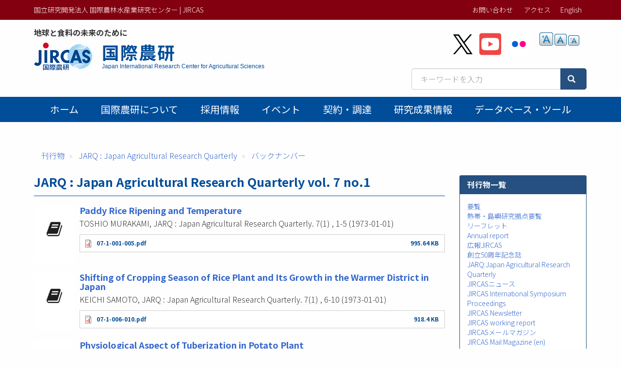

--- FILE ---
content_type: text/html; charset=UTF-8
request_url: https://www.jircas.go.jp/ja/publication/jarq/7/1
body_size: 43807
content:
<!DOCTYPE html>
<html  lang="ja" dir="ltr" prefix="content: http://purl.org/rss/1.0/modules/content/  dc: http://purl.org/dc/terms/  foaf: http://xmlns.com/foaf/0.1/  og: http://ogp.me/ns#  rdfs: http://www.w3.org/2000/01/rdf-schema#  schema: http://schema.org/  sioc: http://rdfs.org/sioc/ns#  sioct: http://rdfs.org/sioc/types#  skos: http://www.w3.org/2004/02/skos/core#  xsd: http://www.w3.org/2001/XMLSchema# ">
  <head>
    <meta charset="utf-8" />
<script async src="https://www.googletagmanager.com/gtag/js?id=G-ZTTDYVVMF4"></script>
<script>window.dataLayer = window.dataLayer || [];function gtag(){dataLayer.push(arguments)};gtag("js", new Date());gtag("set", "developer_id.dMDhkMT", true);gtag("config", "G-ZTTDYVVMF4", {"groups":"default","page_placeholder":"PLACEHOLDER_page_location","allow_ad_personalization_signals":false});</script>
<link rel="canonical" href="https://www.jircas.go.jp/ja/publication/jarq/7/1" />
<link rel="icon" href="/themes/custom/jircas/favicon.ico" />
<meta name="MobileOptimized" content="width" />
<meta name="HandheldFriendly" content="true" />
<meta name="viewport" content="width=device-width, initial-scale=1.0" />
<script type="application/ld+json">{
    "@context": "https://schema.org",
    "@graph": [
        {
            "@type": "WebPage",
            "breadcrumb": {
                "@type": "BreadcrumbList",
                "itemListElement": [
                    {
                        "@type": "ListItem",
                        "position": 1,
                        "name": "刊行物",
                        "item": "https://www.jircas.go.jp/ja/publication"
                    },
                    {
                        "@type": "ListItem",
                        "position": 2,
                        "name": "JARQ : Japan Agricultural Research Quarterly",
                        "item": "https://www.jircas.go.jp/ja/publication/jarq"
                    },
                    {
                        "@type": "ListItem",
                        "position": 3,
                        "name": "バックナンバー",
                        "item": "https://www.jircas.go.jp/ja/publication/list/jarq"
                    }
                ]
            }
        }
    ]
}</script>
<script>window.a2a_config=window.a2a_config||{};a2a_config.callbacks=[];a2a_config.overlays=[];a2a_config.templates={};</script>

    <title>JARQ : Japan Agricultural Research Quarterly vol.7 no.1 | 国立研究開発法人 国際農林水産業研究センター | JIRCAS</title>
    <link rel="stylesheet" media="all" href="/core/modules/system/css/components/align.module.css?t8dd0n" />
<link rel="stylesheet" media="all" href="/core/modules/system/css/components/fieldgroup.module.css?t8dd0n" />
<link rel="stylesheet" media="all" href="/core/modules/system/css/components/container-inline.module.css?t8dd0n" />
<link rel="stylesheet" media="all" href="/core/modules/system/css/components/clearfix.module.css?t8dd0n" />
<link rel="stylesheet" media="all" href="/core/modules/system/css/components/details.module.css?t8dd0n" />
<link rel="stylesheet" media="all" href="/core/modules/system/css/components/hidden.module.css?t8dd0n" />
<link rel="stylesheet" media="all" href="/core/modules/system/css/components/item-list.module.css?t8dd0n" />
<link rel="stylesheet" media="all" href="/core/modules/system/css/components/js.module.css?t8dd0n" />
<link rel="stylesheet" media="all" href="/core/modules/system/css/components/nowrap.module.css?t8dd0n" />
<link rel="stylesheet" media="all" href="/core/modules/system/css/components/position-container.module.css?t8dd0n" />
<link rel="stylesheet" media="all" href="/core/modules/system/css/components/reset-appearance.module.css?t8dd0n" />
<link rel="stylesheet" media="all" href="/core/modules/system/css/components/resize.module.css?t8dd0n" />
<link rel="stylesheet" media="all" href="/core/modules/system/css/components/system-status-counter.css?t8dd0n" />
<link rel="stylesheet" media="all" href="/core/modules/system/css/components/system-status-report-counters.css?t8dd0n" />
<link rel="stylesheet" media="all" href="/core/modules/system/css/components/system-status-report-general-info.css?t8dd0n" />
<link rel="stylesheet" media="all" href="/core/modules/system/css/components/tablesort.module.css?t8dd0n" />
<link rel="stylesheet" media="all" href="/core/modules/views/css/views.module.css?t8dd0n" />
<link rel="stylesheet" media="all" href="/modules/contrib/addtoany/css/addtoany.css?t8dd0n" />
<link rel="stylesheet" media="all" href="/modules/contrib/colorbox/styles/default/colorbox_style.css?t8dd0n" />
<link rel="stylesheet" media="all" href="/modules/contrib/extlink/extlink.css?t8dd0n" />
<link rel="stylesheet" media="all" href="/modules/contrib/text_resize/css/text_resize.css?t8dd0n" />
<link rel="stylesheet" media="all" href="/modules/contrib/webform/modules/webform_bootstrap/css/webform_bootstrap.css?t8dd0n" />
<link rel="stylesheet" media="all" href="/themes/custom/jircas/css/style.css?t8dd0n" />
<link rel="stylesheet" media="print" href="/themes/custom/jircas/css/print.css?t8dd0n" />
<link rel="stylesheet" media="all" href="//fonts.googleapis.com/earlyaccess/notosansjp.css" />

    
  </head>
  <body class="path-publication has-glyphicons">
    <a href="#main-content" class="visually-hidden focusable skip-link">
      メインコンテンツに移動
    </a>
    
      <div class="dialog-off-canvas-main-canvas" data-off-canvas-main-canvas>
    <div class="wrap-content content-ja">


          <header id="navbar" role="banner">

      <div class="header-top">
        <div class="container">
                                <button type="button" class="navbar-toggle" data-toggle="collapse" data-target="#navbar-collapse">
              <span class="sr-only">Toggle navigation</span>
              <span class="icon-bar"></span>
              <span class="icon-bar"></span>
              <span class="icon-bar"></span>
            </button>
                   
          <div class="row">
            <div class="hidden-xs col-sm-12 col-md-6">国立研究開発法人 国際農林水産業研究センター | JIRCAS</div>
            <div class="col-sm-12 col-md-6">           
                                                                <div class="region region-top-bar">
    <nav role="navigation" aria-labelledby="block-menu-topbar-menu" id="block-menu-topbar">
            
  <h2 class="visually-hidden" id="block-menu-topbar-menu">トップメニューバー</h2>
  

        
      <ul class="menu menu--menu-top-bar list-inline">
                      <li class="first">
                                        <a href="/ja/form" data-drupal-link-system-path="taxonomy/term/21">お問い合わせ</a>
              </li>
                      <li class="last">
                                        <a href="/ja/access" data-drupal-link-system-path="taxonomy/term/20">アクセス</a>
              </li>
        </ul>
  

  </nav>
<section class="language-switcher-language-url block block-language block-language-blocklanguage-content clearfix" id="block-lang-switch" role="navigation">
  
    

      <ul class="links"><li hreflang="en" data-drupal-link-system-path="publication/jarq/7/1" class="en"><a href="/en/publication/jarq/7/1" class="language-link" hreflang="en" data-drupal-link-system-path="publication/jarq/7/1">English</a></li><li hreflang="lo" data-drupal-link-system-path="publication/jarq/7/1" class="lo"><a href="/lo/publication/jarq/7/1" class="language-link" hreflang="lo" data-drupal-link-system-path="publication/jarq/7/1">Laothian</a></li></ul>
  </section>


  </div>

                                          </div>
          </div>
        </div>
      </div>

      <div class="container">
        <div class="row">
          <div class="col-md-7">
            <div class="navbar-header">
                <div class="region region-navigation">
    <p class="site-slogan">地球と食料の未来のために</p>
<div class="navbar-header">
<a href="/ja" title="ホーム">

  <div class="media">
    <div class="media-left">
      <img class="site-logo" src="/themes/custom/jircas/images/logo_ja.png" alt="ホーム" height="58">
    </div>
    <div class="media-body">
      <h1 class="site-title-header">国際農研</h1>
      <p class="site-title-subheader">Japan International Research Center for Agricultural Sciences</p>
    </div>
  </div>
</a>
</div>

  </div>

            </div>
          </div>
          <div class="col-md-5">
              <div class="region region-header-second">
    <section id="block-sns-buttons" class="block block-fixed-block-content block-fixed-block-contentsns-buttons clearfix">
  
    

      
            <div class="field field--name-body field--type-text-with-summary field--label-hidden field--item"><ul class="list-inline my-4">
	<li><a href="https://x.com/jircas_direct" rel="noopener noreferrer" target="_blank"><img height="45" src="/themes/custom/jircas/images/icon_x-black.svg" width="40" /></a></li>
	<li><a href="https://www.youtube.com/c/JircasGoJp" rel="noopener noreferrer" target="_blank"><img height="50" src="/themes/custom/jircas/images/icon_youtube.svg" width="45" /></a></li>
	<li><a href="https://www.flickr.com/jircas" rel="noopener noreferrer" target="_blank"><img height="50" src="/themes/custom/jircas/images/icon_flickr.svg" width="45" /></a></li>
</ul>
</div>
      
  </section>

<section id="block-text-resize" class="hidden-xs hidden-sm block block-text-resize block-text-resize-block clearfix">
  
    

      <div class="content"><a href="javascript:;" class="changer" id="text_resize_decrease"><sup>-</sup>A</a> <a href="javascript:;" class="changer" id="text_resize_reset">A</a> <a href="javascript:;" class="changer" id="text_resize_increase"><sup>+</sup>A</a><div id="text_resize_clear"></div></div>

  </section>


  </div>

              <div class="region region-search-box">
    <section id="block-searchbox-jircas" class="mb-4 pull-right block block-fixed-block-content block-fixed-block-contentsearchbox-jircas clearfix">
  
    

      
            <div class="field field--name-body field--type-text-with-summary field--label-hidden field--item"><form accept-charset="UTF-8" action="/ja/pagesearch" data-once="form-updated" method="get">
<div class="input-group"><input class="form-text form-control" data-drupal-selector="edit-kywd" id="edit-kywd--2" maxlength="128" name="kywd" placeholder="キーワードを入力" size="30" tabindex="-1" type="text" value="" /><span class="input-group-btn "><button class="button js-form-submit form-submit btn-primary btn icon-before" data-drupal-selector="edit-submit-search-metadata-2" id="edit-submit-search-metadata--2" tabindex="-1" type="submit" value="検索"><span class="icon glyphicon glyphicon-search" aria-hidden="true"></span></button></span></div>
</form>
</div>
      
  </section>


  </div>

          </div>
        </div>
      </div>

                    <div id="navbar-collapse" class="gnav navbar-collapse collapse">
          <div class="container">
              <div class="region region-navigation-collapsible">
    <nav role="navigation" aria-labelledby="block-main-menu-menu" id="block-main-menu">
            
  <h2 class="visually-hidden" id="block-main-menu-menu">Main menu</h2>
  

        




      <ul class="menu menu--main nav navbar-nav">
                            <li class="first">
                                        <a href="/ja" data-drupal-link-system-path="&lt;front&gt;">ホーム</a>
              </li>
                                  <li>
                                        <a href="/ja/about/jircas" data-drupal-link-system-path="node/434">国際農研について</a>
              </li>
                                  <li>
                                        <a href="/ja/recruitment" data-drupal-link-system-path="recruitment">採用情報</a>
              </li>
                                  <li>
                                        <a href="/ja/event" data-drupal-link-system-path="event">イベント</a>
              </li>
                                  <li>
                                        <a href="/ja/procurement" data-drupal-link-system-path="procurement">契約・調達</a>
              </li>
                                  <li>
                                        <a href="/ja/publication/research_results/list" data-drupal-link-system-path="publication/research_results/list">研究成果情報</a>
              </li>
                                                                                                    <li>
                                        <a href="/ja/database" data-drupal-link-system-path="database">データベース・ツール</a>
              </li>
                                    </ul>
  


  </nav>

  </div>

          </div>
        </div>
          </header>
  


  <div role="main" class="main-container container js-quickedit-main-content">
                    <div class="region region-page-header">
    <div data-drupal-messages-fallback class="hidden"></div>
    <ol class="breadcrumb">
          <li >
                  <a href="/ja/publication">刊行物</a>
              </li>
          <li >
                  <a href="/ja/publication/jarq">JARQ : Japan Agricultural Research Quarterly</a>
              </li>
          <li >
                  <a href="/ja/publication/list/jarq">バックナンバー</a>
              </li>
      </ol>


  </div>

          
    <div class="row">

            
                  <section class="col-sm-9">

                
                          <a id="main-content"></a>
            <div class="region region-content">
        <h1 class="page-header">JARQ : Japan Agricultural Research Quarterly vol. 7 no.1</h1>

  <div class="views-element-container form-group"><div class="view view-publication-new view-id-publication_new view-display-id-page_2 js-view-dom-id-c9a5b541ab7aa170ad23d2f924e4139a31fb086ed90fb60ea962d87c2c6bf46f">
  
    
      
      <div class="view-content">
      <div class="item-list">
  
  <ul class="list-unstyled">

          <li class="media"><div class="views-field views-field-nothing"><span class="field-content"><div class="media-left"><img src="/themes/custom/jircas/images/nocover.jpg" alt="" /></div>
<div class="media-body">
<h4 class="media-heading"><a href="/ja/publication/jarq/7/1/1" hreflang="und">Paddy Rice Ripening and Temperature</a></h4>
<p>TOSHIO MURAKAMI, JARQ : Japan Agricultural Research Quarterly. 7(1) , 1-5 (1973-01-01)</p>
<p><span class="file file--mime-application-pdf file--application-pdf icon-before"><span class="file-icon"><span class="icon glyphicon glyphicon-file text-primary" aria-hidden="true"></span></span><span class="file-link"><a href="https://www.jircas.go.jp/sites/default/files/publication/jarq/07-1-001-005_0.pdf" type="application/pdf; length=1019533" title="Open ファイル in new window" target="_blank" data-toggle="tooltip" data-placement="bottom">07-1-001-005.pdf</a></span><span class="file-size">995.64 KB</span></span></p>
</div></span></div></li>
          <li class="media"><div class="views-field views-field-nothing"><span class="field-content"><div class="media-left"><img src="/themes/custom/jircas/images/nocover.jpg" alt="" /></div>
<div class="media-body">
<h4 class="media-heading"><a href="/ja/publication/jarq/7/1/6" hreflang="und">Shifting of Cropping Season of Rice Plant and Its Growth in the Warmer District in Japan</a></h4>
<p>KEICHI SAMOTO, JARQ : Japan Agricultural Research Quarterly. 7(1) , 6-10 (1973-01-01)</p>
<p><span class="file file--mime-application-pdf file--application-pdf icon-before"><span class="file-icon"><span class="icon glyphicon glyphicon-file text-primary" aria-hidden="true"></span></span><span class="file-link"><a href="https://www.jircas.go.jp/sites/default/files/publication/jarq/07-1-006-010_0.pdf" type="application/pdf; length=940443" title="Open ファイル in new window" target="_blank" data-toggle="tooltip" data-placement="bottom">07-1-006-010.pdf</a></span><span class="file-size">918.4 KB</span></span></p>
</div></span></div></li>
          <li class="media"><div class="views-field views-field-nothing"><span class="field-content"><div class="media-left"><img src="/themes/custom/jircas/images/nocover.jpg" alt="" /></div>
<div class="media-body">
<h4 class="media-heading"><a href="/ja/publication/jarq/7/1/11" hreflang="und">Physiological Aspect of Tuberization in Potato Plant</a></h4>
<p>YOZO OKAZAWA, JARQ : Japan Agricultural Research Quarterly. 7(1) , 11-14 (1973-01-01)</p>
<p><span class="file file--mime-application-pdf file--application-pdf icon-before"><span class="file-icon"><span class="icon glyphicon glyphicon-file text-primary" aria-hidden="true"></span></span><span class="file-link"><a href="https://www.jircas.go.jp/sites/default/files/publication/jarq/07-1-011-014_0.pdf" type="application/pdf; length=858649" title="Open ファイル in new window" target="_blank" data-toggle="tooltip" data-placement="bottom">07-1-011-014.pdf</a></span><span class="file-size">838.52 KB</span></span></p>
</div></span></div></li>
          <li class="media"><div class="views-field views-field-nothing"><span class="field-content"><div class="media-left"><img src="/themes/custom/jircas/images/nocover.jpg" alt="" /></div>
<div class="media-body">
<h4 class="media-heading"><a href="/ja/publication/jarq/7/1/15" hreflang="und">Decomposition of Pesticides by Soil Microorganisms - Special Emphasis on the Flooded Soil Condition -</a></h4>
<p>IWAO WATANABE, JARQ : Japan Agricultural Research Quarterly. 7(1) , 15-18 (1973-01-01)</p>
<p><span class="file file--mime-application-pdf file--application-pdf icon-before"><span class="file-icon"><span class="icon glyphicon glyphicon-file text-primary" aria-hidden="true"></span></span><span class="file-link"><a href="https://www.jircas.go.jp/sites/default/files/publication/jarq/07-1-015-018_0.pdf" type="application/pdf; length=950139" title="Open ファイル in new window" target="_blank" data-toggle="tooltip" data-placement="bottom">07-1-015-018.pdf</a></span><span class="file-size">927.87 KB</span></span></p>
</div></span></div></li>
          <li class="media"><div class="views-field views-field-nothing"><span class="field-content"><div class="media-left"><img src="/themes/custom/jircas/images/nocover.jpg" alt="" /></div>
<div class="media-body">
<h4 class="media-heading"><a href="/ja/publication/jarq/7/1/19" hreflang="und"><i>Akagare</i> Disease of Rice Plant</a></h4>
<p>KOICHI TAJIMA, JARQ : Japan Agricultural Research Quarterly. 7(1) , 19-24 (1973-01-01)</p>
<p><span class="file file--mime-application-pdf file--application-pdf icon-before"><span class="file-icon"><span class="icon glyphicon glyphicon-file text-primary" aria-hidden="true"></span></span><span class="file-link"><a href="https://www.jircas.go.jp/sites/default/files/publication/jarq/07-1-019-024_0.pdf" type="application/pdf; length=1223576" title="Open ファイル in new window" target="_blank" data-toggle="tooltip" data-placement="bottom">07-1-019-024.pdf</a></span><span class="file-size">1.17 MB</span></span></p>
</div></span></div></li>
          <li class="media"><div class="views-field views-field-nothing"><span class="field-content"><div class="media-left"><img src="/themes/custom/jircas/images/nocover.jpg" alt="" /></div>
<div class="media-body">
<h4 class="media-heading"><a href="/ja/publication/jarq/7/1/25" hreflang="und">Threshing Performance of Japanese Type Combine</a></h4>
<p>HARUO EZAKI, JARQ : Japan Agricultural Research Quarterly. 7(1) , 25-30 (1973-01-01)</p>
<p><span class="file file--mime-application-pdf file--application-pdf icon-before"><span class="file-icon"><span class="icon glyphicon glyphicon-file text-primary" aria-hidden="true"></span></span><span class="file-link"><a href="https://www.jircas.go.jp/sites/default/files/publication/jarq/07-1-025-030_0.pdf" type="application/pdf; length=1251139" title="Open ファイル in new window" target="_blank" data-toggle="tooltip" data-placement="bottom">07-1-025-030.pdf</a></span><span class="file-size">1.19 MB</span></span></p>
</div></span></div></li>
          <li class="media"><div class="views-field views-field-nothing"><span class="field-content"><div class="media-left"><img src="/themes/custom/jircas/images/nocover.jpg" alt="" /></div>
<div class="media-body">
<h4 class="media-heading"><a href="/ja/publication/jarq/7/1/31" hreflang="und">Induction of Male-Sterile Tomato Mutants by Gamma Radiation</a></h4>
<p>KUNIO YAMAKAWA, JARQ : Japan Agricultural Research Quarterly. 7(1) , 31-34 (1973-01-01)</p>
<p><span class="file file--mime-application-pdf file--application-pdf icon-before"><span class="file-icon"><span class="icon glyphicon glyphicon-file text-primary" aria-hidden="true"></span></span><span class="file-link"><a href="https://www.jircas.go.jp/sites/default/files/publication/jarq/07-1-031-034_0.pdf" type="application/pdf; length=730146" title="Open ファイル in new window" target="_blank" data-toggle="tooltip" data-placement="bottom">07-1-031-034.pdf</a></span><span class="file-size">713.03 KB</span></span></p>
</div></span></div></li>
          <li class="media"><div class="views-field views-field-nothing"><span class="field-content"><div class="media-left"><img src="/themes/custom/jircas/images/nocover.jpg" alt="" /></div>
<div class="media-body">
<h4 class="media-heading"><a href="/ja/publication/jarq/7/1/35" hreflang="und">Production of Seedless Grapes by Gibberellin Treatment</a></h4>
<p>TOSHIO OONO, JARQ : Japan Agricultural Research Quarterly. 7(1) , 35-37 (1973-01-01)</p>
<p><span class="file file--mime-application-pdf file--application-pdf icon-before"><span class="file-icon"><span class="icon glyphicon glyphicon-file text-primary" aria-hidden="true"></span></span><span class="file-link"><a href="https://www.jircas.go.jp/sites/default/files/publication/jarq/07-1-035-037_0.pdf" type="application/pdf; length=622534" title="Open ファイル in new window" target="_blank" data-toggle="tooltip" data-placement="bottom">07-1-035-037.pdf</a></span><span class="file-size">607.94 KB</span></span></p>
</div></span></div></li>
          <li class="media"><div class="views-field views-field-nothing"><span class="field-content"><div class="media-left"><img src="/themes/custom/jircas/images/nocover.jpg" alt="" /></div>
<div class="media-body">
<h4 class="media-heading"><a href="/ja/publication/jarq/7/1/38" hreflang="und">Abnormal Defoliation of Satsuma Mandarin Trees</a></h4>
<p>MASAYOSHI ISHIHARA, JARQ : Japan Agricultural Research Quarterly. 7(1) , 38-42 (1973-01-01)</p>
<p><span class="file file--mime-application-pdf file--application-pdf icon-before"><span class="file-icon"><span class="icon glyphicon glyphicon-file text-primary" aria-hidden="true"></span></span><span class="file-link"><a href="https://www.jircas.go.jp/sites/default/files/publication/jarq/07-1-038-042_0.pdf" type="application/pdf; length=905972" title="Open ファイル in new window" target="_blank" data-toggle="tooltip" data-placement="bottom">07-1-038-042.pdf</a></span><span class="file-size">884.74 KB</span></span></p>
</div></span></div></li>
          <li class="media"><div class="views-field views-field-nothing"><span class="field-content"><div class="media-left"><img src="/themes/custom/jircas/images/nocover.jpg" alt="" /></div>
<div class="media-body">
<h4 class="media-heading"><a href="/ja/publication/jarq/7/1/43" hreflang="und">Coloring of Satsuma Mandarin (Citrus Unshu Marc.) With Ethylene</a></h4>
<p>HIROTOSHI KITAGAWA, JARQ : Japan Agricultural Research Quarterly. 7(1) , 43-46 (1973-01-01)</p>
<p><span class="file file--mime-application-pdf file--application-pdf icon-before"><span class="file-icon"><span class="icon glyphicon glyphicon-file text-primary" aria-hidden="true"></span></span><span class="file-link"><a href="https://www.jircas.go.jp/sites/default/files/publication/jarq/07-1-043-046_0.pdf" type="application/pdf; length=775653" title="Open ファイル in new window" target="_blank" data-toggle="tooltip" data-placement="bottom">07-1-043-046.pdf</a></span><span class="file-size">757.47 KB</span></span></p>
</div></span></div></li>
          <li class="media"><div class="views-field views-field-nothing"><span class="field-content"><div class="media-left"><img src="/themes/custom/jircas/images/nocover.jpg" alt="" /></div>
<div class="media-body">
<h4 class="media-heading"><a href="/ja/publication/jarq/7/1/47" hreflang="und">Serological Identification of Animal Proteins</a></h4>
<p>TSUNEO ABE, JARQ : Japan Agricultural Research Quarterly. 7(1) , 47-50 (1973-01-01)</p>
<p><span class="file file--mime-application-pdf file--application-pdf icon-before"><span class="file-icon"><span class="icon glyphicon glyphicon-file text-primary" aria-hidden="true"></span></span><span class="file-link"><a href="https://www.jircas.go.jp/sites/default/files/publication/jarq/07-1-047-050_0.pdf" type="application/pdf; length=753316" title="Open ファイル in new window" target="_blank" data-toggle="tooltip" data-placement="bottom">07-1-047-050.pdf</a></span><span class="file-size">735.66 KB</span></span></p>
</div></span></div></li>
          <li class="media"><div class="views-field views-field-nothing"><span class="field-content"><div class="media-left"><img src="/themes/custom/jircas/images/nocover.jpg" alt="" /></div>
<div class="media-body">
<h4 class="media-heading"><a href="/ja/publication/jarq/7/1/51" hreflang="und">Animal Health Research and Laboratory Animals</a></h4>
<p>TAKAYOSHI INO, JARQ : Japan Agricultural Research Quarterly. 7(1) , 51-54 (1973-01-01)</p>
<p><span class="file file--mime-application-pdf file--application-pdf icon-before"><span class="file-icon"><span class="icon glyphicon glyphicon-file text-primary" aria-hidden="true"></span></span><span class="file-link"><a href="https://www.jircas.go.jp/sites/default/files/publication/jarq/07-1-051-054_0.pdf" type="application/pdf; length=830460" title="Open ファイル in new window" target="_blank" data-toggle="tooltip" data-placement="bottom">07-1-051-054.pdf</a></span><span class="file-size">811 KB</span></span></p>
</div></span></div></li>
          <li class="media"><div class="views-field views-field-nothing"><span class="field-content"><div class="media-left"><img src="/themes/custom/jircas/images/nocover.jpg" alt="" /></div>
<div class="media-body">
<h4 class="media-heading"><a href="/ja/publication/jarq/7/1/55" hreflang="und">Improved Storage Life of Fruits and Vegetable by Ionizing Radiation</a></h4>
<p>KUNIYASU OGATA, JARQ : Japan Agricultural Research Quarterly. 7(1) , 55-60 (1973-01-01)</p>
<p><span class="file file--mime-application-pdf file--application-pdf icon-before"><span class="file-icon"><span class="icon glyphicon glyphicon-file text-primary" aria-hidden="true"></span></span><span class="file-link"><a href="https://www.jircas.go.jp/sites/default/files/publication/jarq/07-1-055-060_0.pdf" type="application/pdf; length=1141733" title="Open ファイル in new window" target="_blank" data-toggle="tooltip" data-placement="bottom">07-1-055-060.pdf</a></span><span class="file-size">1.09 MB</span></span></p>
</div></span></div></li>
          <li class="media"><div class="views-field views-field-nothing"><span class="field-content"><div class="media-left"><img src="/themes/custom/jircas/images/nocover.jpg" alt="" /></div>
<div class="media-body">
<h4 class="media-heading"><a href="/ja/publication/jarq/7/1/61" hreflang="und">SERIES 11 : CHUGOKU NATIONAL AGRICULTURAL EXPERIMENT STATION</a></h4>
<p>, JARQ : Japan Agricultural Research Quarterly. 7(1) , 61-62 (1973-01-01)</p>
<p><span class="file file--mime-application-pdf file--application-pdf icon-before"><span class="file-icon"><span class="icon glyphicon glyphicon-file text-primary" aria-hidden="true"></span></span><span class="file-link"><a href="https://www.jircas.go.jp/sites/default/files/publication/jarq/07-1-061-062_0.pdf" type="application/pdf; length=199656" title="Open ファイル in new window" target="_blank" data-toggle="tooltip" data-placement="bottom">07-1-061-062.pdf</a></span><span class="file-size">194.98 KB</span></span></p>
</div></span></div></li>
    
  </ul>

</div>

    </div>
  
      
          </div>
</div>


  </div>

          
              </section>

                              <aside class="col-sm-3" role="complementary">
              <div class="region region-sidebar-second">
    <section id="block-menu-publication" class="block block-menu-block block-menu-blockmain clearfix panel panel-success">
  
      <h2 class="block-title">刊行物一覧</h2>
    

      
      <ul class="menu list-unstyled p-4 menu-aside">
                      <li class="first">
                                        <a href="/ja/publication/outline" data-drupal-link-system-path="publication/outline">要覧</a>

            

      </li>
                      <li>
                                        <a href="/ja/publication/tarfoutline" data-drupal-link-system-path="publication/tarfoutline">熱帯・島嶼研究拠点要覧</a>

            

      </li>
                      <li>
                                        <a href="/ja/publication/leaflet" data-drupal-link-system-path="publication/leaflet">リーフレット</a>

            

      </li>
                      <li>
                                        <a href="/ja/publication/annual_report" data-drupal-link-system-path="publication/annual_report">Annual report</a>

            

      </li>
                      <li>
                                        <a href="/ja/publication/jircas" data-drupal-link-system-path="publication/jircas">広報JIRCAS</a>

            

      </li>
                      <li>
                                        <a href="/ja/publication/50th" data-drupal-link-system-path="node/24093">創立50周年記念誌</a>

            

      </li>
                      <li>
                                        <a href="/ja/publication/jarq" data-drupal-link-system-path="node/20746">JARQ:Japan Agricultural Research Quarterly</a>

            

      </li>
                      <li>
                                        <a href="/ja/publication/jircas_news" data-drupal-link-system-path="publication/jircas_news"> JIRCASニュース</a>

            

      </li>
                      <li>
                                        <a href="/ja/publication/plist/proceedings" data-drupal-link-system-path="publication/plist/proceedings">JIRCAS International Symposium Proceedings</a>

            

      </li>
                      <li>
                                        <a href="/ja/publication/jircas_newsletter" data-drupal-link-system-path="publication/jircas_newsletter">JIRCAS Newsletter</a>

            

      </li>
                      <li>
                                        <a href="/ja/publication/plist/jircas_working_report" data-drupal-link-system-path="publication/plist/jircas_working_report">JIRCAS working report</a>

            

      </li>
                      <li>
                                        <a href="/ja/publication/jircas_mailmagazine" data-drupal-link-system-path="publication/jircas_mailmagazine">JIRCASメールマガジン</a>

            

      </li>
                      <li>
                                        <a href="/ja/publication/jircas_mailmagazine_en" data-drupal-link-system-path="publication/jircas_mailmagazine_en">JIRCAS Mail Magazine (en)</a>

            

      </li>
                      <li>
                                        <a href="/ja/publication/international_agriculture_series" data-drupal-link-system-path="publication/international_agriculture_series">国際農業研究叢書</a>

            

      </li>
                      <li>
                                        <a href="/ja/publication/manual_guideline" data-drupal-link-system-path="node/21772">マニュアル・ガイドライン</a>

            

      </li>
                      <li>
                                        <a href="/ja/publication/research_results" data-drupal-link-system-path="publication/research_results">国際農林水産業研究成果情報</a>

            

      </li>
                      <li>
                                        <a href="/ja/publication/jlist/jircas_journal" data-drupal-link-system-path="publication/jlist/jircas_journal">JIRCAS Journal</a>

            

      </li>
                      <li>
                                        <a href="/ja/publication/research_highlights" data-drupal-link-system-path="publication/research_highlights">Research Highlights</a>

            

      </li>
                      <li>
                                        <a href="/ja/publication/intlsymp" data-drupal-link-system-path="publication/intlsymp">JIRCAS international symposium series</a>

            

      </li>
                      <li>
                                        <a href="/ja/publication/wspaper" data-drupal-link-system-path="node/22906">国際農林水産業研究センター研究会報告集</a>

            

      </li>
                      <li>
                                        <a href="/ja/publication/researchdoc" data-drupal-link-system-path="publication/researchdoc">国際農林水産業研究センター研究資料</a>

            

      </li>
                      <li>
                                        <a href="/ja/publication/30th" data-drupal-link-system-path="publication/30th">国際共同研究30年</a>

            

      </li>
                      <li>
                                        <span class="navbar-text">熱帯農業研究センター刊行物</span>

            

      </li>
                      <li>
                                        <a href="/ja/publication/green" data-drupal-link-system-path="node/21411">緑資源機構マニュアル</a>

            

      </li>
                      <li>
                                        <a href="/ja/publication/bycountry" data-drupal-link-system-path="node/21230">国別一覧</a>

            

      </li>
                      <li class="last">
                                        <a href="/ja/public_relations/publication_rfc" data-drupal-link-system-path="node/17844">電子化に伴う著作権委譲に関するお願い</a>

            

      </li>
        </ul>
  

  </section>


  </div>

          </aside>
                  </div>
  </div>

</div><!-- .wrap-content -->

<footer class="footer">
	<div class="footer-top">
    <div class="container">
        <div class="region region-footer-top">
    <nav role="navigation" aria-labelledby="block-menu-footer-menu" id="block-menu-footer">
            
  <h2 class="visually-hidden" id="block-menu-footer-menu">フッターメニュー</h2>
  

        
      <ul class="menu menu--menu-footer-sitemap list-inline">
                      <li class="first">
                                        <a href="/ja/disclosure" data-drupal-link-system-path="node/10174">情報公開</a>
              </li>
                      <li>
                                        <a href="/ja/about/guide" data-drupal-link-system-path="node/424">Webサイトの利用について</a>
              </li>
                      <li>
                                        <a href="/ja/law/sns_policy" data-drupal-link-system-path="node/22760">ソーシャルメディアポリシー</a>
              </li>
                      <li>
                                        <a href="/ja/about/privacy" data-drupal-link-system-path="node/4014">プライバシーポリシー</a>
              </li>
                      <li>
                                        <a href="/ja/patent" data-drupal-link-system-path="node/6353">知的財産関連情報</a>
              </li>
                      <li>
                                        <a href="/ja/relations/openlab" data-drupal-link-system-path="node/10034">オープンラボ</a>
              </li>
                      <li>
                                        <a href="/ja/relations/contribute" data-drupal-link-system-path="node/6320">寄附金の受入</a>
              </li>
                      <li class="last">
                                        <a href="/ja/sitemap" data-drupal-link-system-path="node/3999">サイトマップ</a>
              </li>
        </ul>
  

  </nav>

  </div>

		</div>
	</div>
	<div class="footer-middle">
    <div class="container">  <div class="region region-footer-middle">
    <section id="block-address" class="block block-fixed-block-content block-fixed-block-contentaddress clearfix">
  
    

      
            <div class="field field--name-body field--type-text-with-summary field--label-hidden field--item"><div class="row small">
<div class="col-sm-4">
<p style="margin: 0 0 4px;">国際農林水産業研究センター</p>
〒305-8686<br />
茨城県つくば市大わし1-1<br />
Tel. 029-838-6313<br />
Fax. 029-838-6316</div>

<div class="col-sm-5">
<p style="margin: 0 0 4px;">熱帯・島嶼研究拠点</p>
〒907-0002<br />
沖縄県石垣市 字真栄里川良原1091-1<br />
Tel. 0980-82-2306<br />
Fax. 0980-82-0614</div>
</div>
</div>
      
  </section>


  </div>
</div>
	</div>
    <div class="footer-copyright text-center">
    <div class=" container"><span class="sm-block">©2026
    JIRCAS.
        <a href="/about/guide">Some rights reserved.</a></span> <span class="sm-block">法人番号 7050005005215</span>
        </div>
  </div>
</footer>

  </div>

    
    <script type="application/json" data-drupal-selector="drupal-settings-json">{"path":{"baseUrl":"\/","pathPrefix":"ja\/","currentPath":"publication\/jarq\/7\/1","currentPathIsAdmin":false,"isFront":false,"currentLanguage":"ja"},"pluralDelimiter":"\u0003","suppressDeprecationErrors":true,"colorbox":{"opacity":"0.85","current":"{current} \/ {total}","previous":"\u00ab Prev","next":"Next \u00bb","close":"Close","maxWidth":"98%","maxHeight":"98%","fixed":true,"mobiledetect":true,"mobiledevicewidth":"480px"},"google_analytics":{"account":"G-ZTTDYVVMF4","trackOutbound":true,"trackMailto":true,"trackTel":true,"trackDownload":true,"trackDownloadExtensions":"7z|aac|arc|arj|asf|asx|avi|bin|csv|doc(x|m)?|dot(x|m)?|exe|flv|gif|gz|gzip|hqx|jar|jpe?g|js|mp(2|3|4|e?g)|mov(ie)?|msi|msp|pdf|phps|png|ppt(x|m)?|pot(x|m)?|pps(x|m)?|ppam|sld(x|m)?|thmx|qtm?|ra(m|r)?|sea|sit|tar|tgz|torrent|txt|wav|wma|wmv|wpd|xls(x|m|b)?|xlt(x|m)|xlam|xml|z|zip","trackColorbox":true},"data":{"extlink":{"extTarget":true,"extTargetNoOverride":true,"extNofollow":false,"extNoreferrer":true,"extFollowNoOverride":false,"extClass":"ext","extLabel":"(link is external)","extImgClass":false,"extSubdomains":false,"extExclude":"","extInclude":"","extCssExclude":"","extCssExplicit":"","extAlert":false,"extAlertText":"This link will take you to an external web site. We are not responsible for their content.","mailtoClass":"mailto","mailtoLabel":"(link sends email)","extUseFontAwesome":false,"extIconPlacement":"append","extFaLinkClasses":"fa fa-external-link","extFaMailtoClasses":"fa fa-envelope-o","whitelistedDomains":[]}},"bootstrap":{"forms_has_error_value_toggle":1,"modal_animation":1,"modal_backdrop":"true","modal_focus_input":1,"modal_keyboard":1,"modal_select_text":1,"modal_show":1,"modal_size":"","popover_enabled":1,"popover_animation":1,"popover_auto_close":1,"popover_container":"body","popover_content":"","popover_delay":"0","popover_html":0,"popover_placement":"right","popover_selector":"","popover_title":"","popover_trigger":"click","tooltip_enabled":1,"tooltip_animation":1,"tooltip_container":"body","tooltip_delay":"0","tooltip_html":0,"tooltip_placement":"auto left","tooltip_selector":"","tooltip_trigger":"hover"},"text_resize":{"text_resize_scope":"body","text_resize_minimum":12,"text_resize_maximum":25,"text_resize_line_height_allow":false,"text_resize_line_height_min":16,"text_resize_line_height_max":36},"csp":{"nonce":"yQrzr2sDApxaNkPV8hstcg"},"user":{"uid":0,"permissionsHash":"eec42f37a9b5ea8532f4ff893b0fdb42c16894a93e723274ba1f3d4cd253e4fc"}}</script>
<script src="/core/assets/vendor/jquery/jquery.min.js?v=3.7.1"></script>
<script src="/core/assets/vendor/underscore/underscore-min.js?v=1.13.7"></script>
<script src="/core/assets/vendor/once/once.min.js?v=1.0.1"></script>
<script src="/sites/default/files/languages/ja_LyhmMlRudw6BWoE8mvc6F4jcqSU13YkxEXqGw6Yu3zg.js?t8dd0n"></script>
<script src="/core/misc/drupalSettingsLoader.js?v=10.5.6"></script>
<script src="/core/misc/drupal.js?v=10.5.6"></script>
<script src="/core/misc/drupal.init.js?v=10.5.6"></script>
<script src="https://static.addtoany.com/menu/page.js" async></script>
<script src="/modules/contrib/addtoany/js/addtoany.js?v=10.5.6"></script>
<script src="/themes/custom/jircas/bootstrap/assets/javascripts/bootstrap/affix.js?t8dd0n"></script>
<script src="/themes/custom/jircas/bootstrap/assets/javascripts/bootstrap/alert.js?t8dd0n"></script>
<script src="/themes/custom/jircas/bootstrap/assets/javascripts/bootstrap/button.js?t8dd0n"></script>
<script src="/themes/custom/jircas/bootstrap/assets/javascripts/bootstrap/carousel.js?t8dd0n"></script>
<script src="/themes/custom/jircas/bootstrap/assets/javascripts/bootstrap/collapse.js?t8dd0n"></script>
<script src="/themes/custom/jircas/bootstrap/assets/javascripts/bootstrap/dropdown.js?t8dd0n"></script>
<script src="/themes/custom/jircas/bootstrap/assets/javascripts/bootstrap/modal.js?t8dd0n"></script>
<script src="/themes/custom/jircas/bootstrap/assets/javascripts/bootstrap/tooltip.js?t8dd0n"></script>
<script src="/themes/custom/jircas/bootstrap/assets/javascripts/bootstrap/popover.js?t8dd0n"></script>
<script src="/themes/custom/jircas/bootstrap/assets/javascripts/bootstrap/scrollspy.js?t8dd0n"></script>
<script src="/themes/custom/jircas/bootstrap/assets/javascripts/bootstrap/tab.js?t8dd0n"></script>
<script src="/themes/custom/jircas/bootstrap/assets/javascripts/bootstrap/transition.js?t8dd0n"></script>
<script src="/themes/custom/jircas/js/jquery.matchHeight-min.js?t8dd0n"></script>
<script src="/themes/custom/jircas/js/script.js?t8dd0n"></script>
<script src="/themes/contrib/bootstrap/js/drupal.bootstrap.js?t8dd0n"></script>
<script src="/themes/contrib/bootstrap/js/attributes.js?t8dd0n"></script>
<script src="/themes/contrib/bootstrap/js/theme.js?t8dd0n"></script>
<script src="/themes/contrib/bootstrap/js/popover.js?t8dd0n"></script>
<script src="/themes/contrib/bootstrap/js/tooltip.js?t8dd0n"></script>
<script src="/modules/contrib/colorbox/js/colorbox.js?v=10.5.6"></script>
<script src="/modules/contrib/colorbox/styles/default/colorbox_style.js?v=10.5.6"></script>
<script src="/libraries/colorbox/jquery.colorbox-min.js?v=10.5.6"></script>
<script src="/modules/contrib/colorbox_inline/js/colorbox_inline.js?t8dd0n"></script>
<script src="/modules/contrib/extlink/extlink.js?v=10.5.6"></script>
<script src="/modules/contrib/google_analytics/js/google_analytics.js?v=10.5.6"></script>
<script src="/modules/custom/meta_datetime/js/meta_datetime.js?v=1.x"></script>
<script src="/modules/contrib/text_resize/js/text_resize.js?t8dd0n"></script>
<script src="/modules/contrib/webform/js/webform.behaviors.js?v=10.5.6"></script>
<script src="/core/misc/states.js?v=10.5.6"></script>
<script src="/themes/contrib/bootstrap/js/misc/states.js?t8dd0n"></script>
<script src="/modules/contrib/webform/js/webform.states.js?v=10.5.6"></script>
<script src="/modules/contrib/webform/modules/webform_bootstrap/js/webform_bootstrap.states.js?v=10.5.6"></script>

  </body>
</html>
